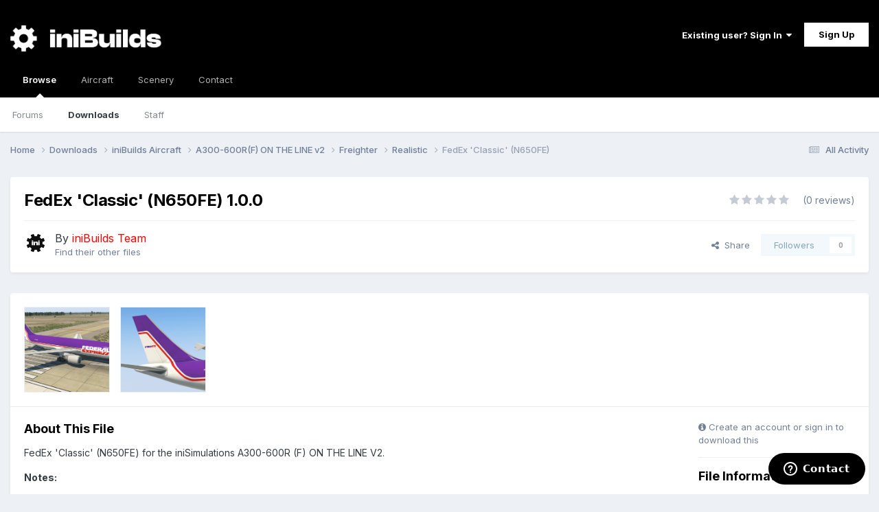

--- FILE ---
content_type: text/html;charset=UTF-8
request_url: https://forum.inibuilds.com/files/file/2733-fedex-classic-n650fe/
body_size: 12413
content:
<!DOCTYPE html><html lang="en-US" dir="ltr"><head><meta charset="utf-8">
<title>FedEx &#039;Classic&#039; (N650FE) - Realistic - iniBuilds Forum</title>
		
			<!-- Global site tag (gtag.js) - Google Analytics -->
<script async src="https://www.googletagmanager.com/gtag/js?id=UA-136788973-1"></script>
<script>
  window.dataLayer = window.dataLayer || [];
  function gtag(){dataLayer.push(arguments);}
  gtag('js', new Date());

  gtag('config', 'UA-136788973-1');
</script>

		
		

	<meta name="viewport" content="width=device-width, initial-scale=1">



	<meta name="twitter:card" content="summary_large_image" />


	
		<meta name="twitter:site" content="@inibuilds" />
	



	
		
			
				<meta property="og:image" content="https://cdn-forum.inibuilds.com/monthly_2022_02/1460197922_A300_F_V2-2022-02-0604_43_40.thumb.png.d9bf538d3551ae1e9631b48a64cc1bc0.png">
			
		
	

	
		
			
				<meta property="og:title" content="FedEx &#039;Classic&#039; (N650FE)">
			
		
	

	
		
			
				<meta property="og:type" content="website">
			
		
	

	
		
			
				<meta property="og:url" content="https://forum.inibuilds.com/files/file/2733-fedex-classic-n650fe/">
			
		
	

	
		
			
				<meta name="description" content="FedEx &#039;Classic&#039; (N650FE) for the iniSimulations A300-600R (F) ON THE LINE V2. Notes: macOS customers: please delete the &#039;config.ini&#039; file from the livery to ensure it works correctly. We apologise for the inconvenience. macOS customers: please ensure the engine variant option in the EFB is set to...">
			
		
	

	
		
			
				<meta property="og:description" content="FedEx &#039;Classic&#039; (N650FE) for the iniSimulations A300-600R (F) ON THE LINE V2. Notes: macOS customers: please delete the &#039;config.ini&#039; file from the livery to ensure it works correctly. We apologise for the inconvenience. macOS customers: please ensure the engine variant option in the EFB is set to...">
			
		
	

	
		
			
				<meta property="og:updated_time" content="2022-02-06T01:03:12Z">
			
		
	

	
		
			
				<meta property="og:site_name" content="iniBuilds Forum">
			
		
	

	
		
			
				<meta property="og:locale" content="en_US">
			
		
	


	
		<link rel="canonical" href="https://forum.inibuilds.com/files/file/2733-fedex-classic-n650fe/" />
	

<link rel="alternate" type="application/rss+xml" title="All Announcements" href="https://forum.inibuilds.com/rss/1-all-announcements.xml/" />



<link rel="manifest" href="https://forum.inibuilds.com/manifest.webmanifest/">
<meta name="msapplication-config" content="https://forum.inibuilds.com/browserconfig.xml/">
<meta name="msapplication-starturl" content="/">
<meta name="application-name" content="iniBuilds Forum">
<meta name="apple-mobile-web-app-title" content="iniBuilds Forum">

	<meta name="theme-color" content="#000000">










<link rel="preload" href="//forum.inibuilds.com/applications/core/interface/font/fontawesome-webfont.woff2?v=4.7.0" as="font" crossorigin="anonymous">
		


	<link rel="preconnect" href="https://fonts.googleapis.com">
	<link rel="preconnect" href="https://fonts.gstatic.com" crossorigin>
	
		<link href="https://fonts.googleapis.com/css2?family=Inter:wght@300;400;500;600;700&display=swap" rel="stylesheet">
	



	<link rel='stylesheet' href='https://forum.inibuilds.com/uploads/css_built_2/341e4a57816af3ba440d891ca87450ff_framework.css?v=b2ee7461be1762512760' media='all'>

	<link rel='stylesheet' href='https://forum.inibuilds.com/uploads/css_built_2/05e81b71abe4f22d6eb8d1a929494829_responsive.css?v=b2ee7461be1762512760' media='all'>

	<link rel='stylesheet' href='https://forum.inibuilds.com/uploads/css_built_2/90eb5adf50a8c640f633d47fd7eb1778_core.css?v=b2ee7461be1762512760' media='all'>

	<link rel='stylesheet' href='https://forum.inibuilds.com/uploads/css_built_2/5a0da001ccc2200dc5625c3f3934497d_core_responsive.css?v=b2ee7461be1762512760' media='all'>

	<link rel='stylesheet' href='https://forum.inibuilds.com/uploads/css_built_2/63225940445060c5a9f21d31e95bf58e_downloads.css?v=b2ee7461be1762512760' media='all'>

	<link rel='stylesheet' href='https://forum.inibuilds.com/uploads/css_built_2/20e9fb241d987e07d4fc702c601c3ed8_downloads_responsive.css?v=b2ee7461be1762512760' media='all'>





<link rel='stylesheet' href='https://forum.inibuilds.com/uploads/css_built_2/258adbb6e4f3e83cd3b355f84e3fa002_custom.css?v=b2ee7461be1762512760' media='all'>




		
		

	
	<link rel='shortcut icon' href='//cdn-forum.inibuilds.com/monthly_2022_05/ini-Icon.png' type="image/png">

        <!-- Start of inibuilds Zendesk Widget script -->
        <script id="ze-snippet" src="https://static.zdassets.com/ekr/snippet.js?key=95ef71f0-ec94-4ed5-83b2-fee7b1589753"> </script>

         <script type="text/javascript">
          window.zESettings = {
            webWidget: {
              contactForm: {
                selectTicketForm: {'*': 'Choose an option below to get started.'},
                title: {'*': 'Contact Us'}
              },
              launcher: {
              label: {'*': 'Contact'}
              } 
            }
          };
        </script>
        <!-- End of inibuilds Zendesk Widget script -->
	</head><body class="ipsApp ipsApp_front ipsJS_none ipsClearfix" data-controller="core.front.core.app"  data-message=""  data-pageapp="downloads" data-pagelocation="front" data-pagemodule="downloads" data-pagecontroller="view" data-pageid="2733"  >

<style>
	
#ebsGlobalMessage_dismiss a {
	color: #ffffff;
}

.ebsGlobalMessage_custom {
	background-color: #dd0000;
	color: #ffffff;
}
.ebsGlobalMessage_custom p::before {
	content: '\';
}
</style>



















<a href="#ipsLayout_mainArea" class="ipsHide" title="Go to main content on this page" accesskey="m">Jump to content</a>
		
			<div id="ipsLayout_header" class="ipsClearfix">
				





				<header><div class="ipsLayout_container">
						


<a href='https://forum.inibuilds.com/' id='elLogo' class="preload" accesskey='1'><img src="https://forum.inibuilds.com/uploads/monthly_2023_07/iniLogo_White.png.b44af0ca42d4b3ac3ebe06a510a72841.png" alt='iniBuilds Forum'></a>

						

	<ul id='elUserNav' class='ipsList_inline cSignedOut ipsResponsive_showDesktop'>
		
        
		
        
        
            
            <li id='elSignInLink'>
                <a href='https://forum.inibuilds.com/login/' data-ipsMenu-closeOnClick="false" data-ipsMenu id='elUserSignIn'>
                    Existing user? Sign In &nbsp;<i class='fa fa-caret-down'></i>
                </a>
                
<div id='elUserSignIn_menu' class='ipsMenu ipsMenu_auto ipsHide'>
	<form accept-charset='utf-8' method='post' action='https://forum.inibuilds.com/login/'>
		<input type="hidden" name="csrfKey" value="ca1c5d228ed409567f6f12843363343f">
		<input type="hidden" name="ref" value="aHR0cHM6Ly9mb3J1bS5pbmlidWlsZHMuY29tL2ZpbGVzL2ZpbGUvMjczMy1mZWRleC1jbGFzc2ljLW42NTBmZS8=">
		<div data-role="loginForm">
			
			
			
				<div class='ipsColumns ipsColumns_noSpacing'>
					<div class='ipsColumn ipsColumn_wide' id='elUserSignIn_internal'>
						
<div class="ipsPad ipsForm ipsForm_vertical">
	<h4 class="ipsType_sectionHead">Sign In</h4>
	<br><br>
	<ul class='ipsList_reset'>
		<li class="ipsFieldRow ipsFieldRow_noLabel ipsFieldRow_fullWidth">
			
			
				<input type="email" placeholder="Email Address" name="auth" autocomplete="email">
			
		</li>
		<li class="ipsFieldRow ipsFieldRow_noLabel ipsFieldRow_fullWidth">
			<input type="password" placeholder="Password" name="password" autocomplete="current-password">
		</li>
		<li class="ipsFieldRow ipsFieldRow_checkbox ipsClearfix">
			<span class="ipsCustomInput">
				<input type="checkbox" name="remember_me" id="remember_me_checkbox" value="1" checked aria-checked="true">
				<span></span>
			</span>
			<div class="ipsFieldRow_content">
				<label class="ipsFieldRow_label" for="remember_me_checkbox">Remember me</label>
				<span class="ipsFieldRow_desc">Not recommended on shared computers</span>
			</div>
		</li>
		<li class="ipsFieldRow ipsFieldRow_fullWidth">
			<button type="submit" name="_processLogin" value="usernamepassword" class="ipsButton ipsButton_primary ipsButton_small" id="elSignIn_submit">Sign In</button>
			
				<p class="ipsType_right ipsType_small">
					
						<a href='https://forum.inibuilds.com/lostpassword/' >
					
					Forgot your password?</a>
				</p>
			
		</li>
	</ul>
</div>
					</div>
					<div class='ipsColumn ipsColumn_wide'>
						<div class='ipsPadding' id='elUserSignIn_external'>
							<div class='ipsAreaBackground_light ipsPadding:half'>
								
									<p class='ipsType_reset ipsType_small ipsType_center'><strong>Or sign in with one of these services</strong></p>
								
								
									<div class='ipsType_center ipsMargin_top:half'>
										

<button type="submit" name="_processLogin" value="2" class='ipsButton ipsButton_verySmall ipsButton_fullWidth ipsSocial ipsSocial_facebook' style="background-color: #3a579a">
	
		<span class='ipsSocial_icon'>
			
				<i class='fa fa-facebook-official'></i>
			
		</span>
		<span class='ipsSocial_text'>Sign in with Facebook</span>
	
</button>
									</div>
								
									<div class='ipsType_center ipsMargin_top:half'>
										

<button type="submit" name="_processLogin" value="4" class='ipsButton ipsButton_verySmall ipsButton_fullWidth ipsSocial ipsSocial_twitter' style="background-color: #000000">
	
		<span class='ipsSocial_icon'>
			
				<i class='fa fa-twitter'></i>
			
		</span>
		<span class='ipsSocial_text'>Sign in with X</span>
	
</button>
									</div>
								
									<div class='ipsType_center ipsMargin_top:half'>
										

<button type="submit" name="_processLogin" value="5" class='ipsButton ipsButton_verySmall ipsButton_fullWidth ipsSocial ipsSocial_apple' style="background-color: #000000">
	
		<span class='ipsSocial_icon'>
			
				<i class='fa fa-apple'></i>
			
		</span>
		<span class='ipsSocial_text'>Sign In With Apple</span>
	
</button>
									</div>
								
							</div>
						</div>
					</div>
				</div>
			
		</div>
	</form>
</div>
            </li>
            
        
		
			<li>
				
					<a href='https://forum.inibuilds.com/register/'  id='elRegisterButton' class='ipsButton ipsButton_normal ipsButton_primary'>Sign Up</a>
				
			</li>
		
	</ul>

						
<ul class='ipsMobileHamburger ipsList_reset ipsResponsive_hideDesktop'>
	<li data-ipsDrawer data-ipsDrawer-drawerElem='#elMobileDrawer'>
		<a href='#'>
			
			
				
			
			
			
			<i class='fa fa-navicon' style="color: #b2b2b2;"></i>
		</a>
	</li>
</ul>
					</div>
				</header>
				

	<nav data-controller='core.front.core.navBar' class=' ipsResponsive_showDesktop'>
		<div class='ipsNavBar_primary ipsLayout_container '>
			<ul data-role="primaryNavBar" class='ipsClearfix'>
				


	
		
		
			
		
		<li class='ipsNavBar_active' data-active id='elNavSecondary_1' data-role="navBarItem" data-navApp="core" data-navExt="CustomItem">
			
			
				<a href="https://forum.inibuilds.com"  data-navItem-id="1" data-navDefault>
					Browse<span class='ipsNavBar_active__identifier'></span>
				</a>
			
			
				<ul class='ipsNavBar_secondary ' data-role='secondaryNavBar'>
					


	
		
		
		<li  id='elNavSecondary_10' data-role="navBarItem" data-navApp="forums" data-navExt="Forums">
			
			
				<a href="https://forum.inibuilds.com"  data-navItem-id="10" >
					Forums<span class='ipsNavBar_active__identifier'></span>
				</a>
			
			
		</li>
	
	

	
		
		
			
		
		<li class='ipsNavBar_active' data-active id='elNavSecondary_23' data-role="navBarItem" data-navApp="downloads" data-navExt="Downloads">
			
			
				<a href="https://forum.inibuilds.com/files/"  data-navItem-id="23" data-navDefault>
					Downloads<span class='ipsNavBar_active__identifier'></span>
				</a>
			
			
		</li>
	
	

	
	

	
		
		
		<li  id='elNavSecondary_13' data-role="navBarItem" data-navApp="core" data-navExt="StaffDirectory">
			
			
				<a href="https://forum.inibuilds.com/staff/"  data-navItem-id="13" >
					Staff<span class='ipsNavBar_active__identifier'></span>
				</a>
			
			
		</li>
	
	

	
	

					<li class='ipsHide' id='elNavigationMore_1' data-role='navMore'>
						<a href='#' data-ipsMenu data-ipsMenu-appendTo='#elNavigationMore_1' id='elNavigationMore_1_dropdown'>More <i class='fa fa-caret-down'></i></a>
						<ul class='ipsHide ipsMenu ipsMenu_auto' id='elNavigationMore_1_dropdown_menu' data-role='moreDropdown'></ul>
					</li>
				</ul>
			
		</li>
	
	

	
	

	
		
		
		<li  id='elNavSecondary_26' data-role="navBarItem" data-navApp="core" data-navExt="CustomItem">
			
			
				<a href="https://store.inibuilds.com/collections/aircraft" target='_blank' rel="noopener" data-navItem-id="26" >
					Aircraft<span class='ipsNavBar_active__identifier'></span>
				</a>
			
			
		</li>
	
	

	
		
		
		<li  id='elNavSecondary_25' data-role="navBarItem" data-navApp="core" data-navExt="CustomItem">
			
			
				<a href="https://store.inibuilds.com/collections/scenery" target='_blank' rel="noopener" data-navItem-id="25" >
					Scenery<span class='ipsNavBar_active__identifier'></span>
				</a>
			
			
				<ul class='ipsNavBar_secondary ipsHide' data-role='secondaryNavBar'>
					


	
		
		
		<li  id='elNavSecondary_29' data-role="navBarItem" data-navApp="core" data-navExt="CustomItem">
			
			
				<a href="https://store.inibuilds.com/collections/msfs" target='_blank' rel="noopener" data-navItem-id="29" >
					MSFS<span class='ipsNavBar_active__identifier'></span>
				</a>
			
			
		</li>
	
	

	
		
		
		<li  id='elNavSecondary_30' data-role="navBarItem" data-navApp="core" data-navExt="CustomItem">
			
			
				<a href="https://store.inibuilds.com/collections/x-plane" target='_blank' rel="noopener" data-navItem-id="30" >
					X-Plane<span class='ipsNavBar_active__identifier'></span>
				</a>
			
			
		</li>
	
	

					<li class='ipsHide' id='elNavigationMore_25' data-role='navMore'>
						<a href='#' data-ipsMenu data-ipsMenu-appendTo='#elNavigationMore_25' id='elNavigationMore_25_dropdown'>More <i class='fa fa-caret-down'></i></a>
						<ul class='ipsHide ipsMenu ipsMenu_auto' id='elNavigationMore_25_dropdown_menu' data-role='moreDropdown'></ul>
					</li>
				</ul>
			
		</li>
	
	

	
		
		
		<li  id='elNavSecondary_16' data-role="navBarItem" data-navApp="core" data-navExt="CustomItem">
			
			
				<a href="https://inibuilds.com/contact/"  data-navItem-id="16" >
					Contact<span class='ipsNavBar_active__identifier'></span>
				</a>
			
			
		</li>
	
	

				<li class='ipsHide' id='elNavigationMore' data-role='navMore'>
					<a href='#' data-ipsMenu data-ipsMenu-appendTo='#elNavigationMore' id='elNavigationMore_dropdown'>More</a>
					<ul class='ipsNavBar_secondary ipsHide' data-role='secondaryNavBar'>
						<li class='ipsHide' id='elNavigationMore_more' data-role='navMore'>
							<a href='#' data-ipsMenu data-ipsMenu-appendTo='#elNavigationMore_more' id='elNavigationMore_more_dropdown'>More <i class='fa fa-caret-down'></i></a>
							<ul class='ipsHide ipsMenu ipsMenu_auto' id='elNavigationMore_more_dropdown_menu' data-role='moreDropdown'></ul>
						</li>
					</ul>
				</li>
			</ul>
			

		</div>
	</nav>

				
<ul id='elMobileNav' class='ipsResponsive_hideDesktop' data-controller='core.front.core.mobileNav'>
	
		
			
			
				
				
			
				
				
			
				
				
			
				
				
			
				
					<li id='elMobileBreadcrumb'>
						<a href='https://forum.inibuilds.com/files/category/267-realistic/'>
							<span>Realistic</span>
						</a>
					</li>
				
				
			
				
				
			
		
	
	
	
	<li >
		<a data-action="defaultStream" href='https://forum.inibuilds.com/discover/'><i class="fa fa-newspaper-o" aria-hidden="true"></i></a>
	</li>

	

	
</ul>
			</div>
		
		<main id="ipsLayout_body" class="ipsLayout_container"><div id="ipsLayout_contentArea">
				<div id="ipsLayout_contentWrapper">
					
<nav class='ipsBreadcrumb ipsBreadcrumb_top ipsFaded_withHover'>
	

	<ul class='ipsList_inline ipsPos_right'>
		
		<li >
			<a data-action="defaultStream" class='ipsType_light '  href='https://forum.inibuilds.com/discover/'><i class="fa fa-newspaper-o" aria-hidden="true"></i> <span>All Activity</span></a>
		</li>
		
	</ul>

	<ul data-role="breadcrumbList">
		<li>
			<a title="Home" href='https://forum.inibuilds.com/'>
				<span>Home <i class='fa fa-angle-right'></i></span>
			</a>
		</li>
		
		
			<li>
				
					<a href='https://forum.inibuilds.com/files/'>
						<span>Downloads <i class='fa fa-angle-right' aria-hidden="true"></i></span>
					</a>
				
			</li>
		
			<li>
				
					<a href='https://forum.inibuilds.com/files/category/10-inibuilds-aircraft/'>
						<span>iniBuilds Aircraft <i class='fa fa-angle-right' aria-hidden="true"></i></span>
					</a>
				
			</li>
		
			<li>
				
					<a href='https://forum.inibuilds.com/files/category/264-a300-600rf-on-the-line-v2/'>
						<span>A300-600R(F) ON THE LINE v2 <i class='fa fa-angle-right' aria-hidden="true"></i></span>
					</a>
				
			</li>
		
			<li>
				
					<a href='https://forum.inibuilds.com/files/category/265-freighter/'>
						<span>Freighter <i class='fa fa-angle-right' aria-hidden="true"></i></span>
					</a>
				
			</li>
		
			<li>
				
					<a href='https://forum.inibuilds.com/files/category/267-realistic/'>
						<span>Realistic <i class='fa fa-angle-right' aria-hidden="true"></i></span>
					</a>
				
			</li>
		
			<li>
				
					FedEx &#039;Classic&#039; (N650FE)
				
			</li>
		
	</ul>
</nav>
					
					<div id="ipsLayout_mainArea">
						
						
						
						

	




						



<div>
	<div class='ipsColumns ipsColumns_collapsePhone ipsClearfix ipsMargin_bottom'>
		<div class='ipsColumn ipsColumn_fluid'>
			<div class='ipsPageHeader ipsResponsive_pull ipsBox ipsPadding'>
				<div class='ipsFlex ipsFlex-ai:center ipsFlex-fw:wrap ipsGap:4'>
					<div class='ipsFlex-flex:11'>
						<h1 class='ipsType_pageTitle ipsContained_container'>
							
							
							
							
							
							
								<span class='ipsType_break ipsContained'>FedEx &#039;Classic&#039; (N650FE) 1.0.0</span>
							
						</h1>

						

						
					</div>
					
						<div class='ipsFlex-flex:00'>
							
<div  class='ipsClearfix ipsRating  ipsRating_large'>
	
	<ul class='ipsRating_collective'>
		
			
				<li class='ipsRating_off'>
					<i class='fa fa-star'></i>
				</li>
			
		
			
				<li class='ipsRating_off'>
					<i class='fa fa-star'></i>
				</li>
			
		
			
				<li class='ipsRating_off'>
					<i class='fa fa-star'></i>
				</li>
			
		
			
				<li class='ipsRating_off'>
					<i class='fa fa-star'></i>
				</li>
			
		
			
				<li class='ipsRating_off'>
					<i class='fa fa-star'></i>
				</li>
			
		
	</ul>
</div>&nbsp;&nbsp; <span class='ipsType_normal ipsType_light'>(0 reviews)</span>
						</div>
					
				</div>
				<hr class='ipsHr'>
				<div class='ipsPageHeader__meta ipsFlex ipsFlex-jc:between ipsFlex-ai:center ipsFlex-fw:wrap ipsGap:3'>
					<div class='ipsFlex-flex:11'>
						<div class='ipsPhotoPanel ipsPhotoPanel_tiny ipsClearfix'>
							


	<a href="https://forum.inibuilds.com/profile/1838-inibuilds-team/" rel="nofollow" data-ipsHover data-ipsHover-width="370" data-ipsHover-target="https://forum.inibuilds.com/profile/1838-inibuilds-team/?do=hovercard" class="ipsUserPhoto ipsUserPhoto_tiny" title="Go to iniBuilds Team's profile">
		<img src='//cdn-forum.inibuilds.com/monthly_2022_05/SMPFP.thumb.png.9b70c6fb4d7d883c20fb4e25b623729f.png' alt='iniBuilds Team' loading="lazy">
	</a>

							<div>
								<p class='ipsType_reset ipsType_large ipsType_blendLinks'>
									By 


<a href='https://forum.inibuilds.com/profile/1838-inibuilds-team/' rel="nofollow" data-ipsHover data-ipsHover-width='370' data-ipsHover-target='https://forum.inibuilds.com/profile/1838-inibuilds-team/?do=hovercard&amp;referrer=https%253A%252F%252Fforum.inibuilds.com%252Ffiles%252Ffile%252F2733-fedex-classic-n650fe%252F' title="Go to iniBuilds Team's profile" class="ipsType_break"><span style='color:#ff0000'>iniBuilds Team</span></a>
									
								</p>
								
								<ul class='ipsList_inline ipsType_light ipsType_blendLinks'>
									
										<li><a href='https://forum.inibuilds.com/profile/1838-inibuilds-team/content/?type=downloads_file'>Find their other files</a></li>
									
									
								</ul>
								
							</div>
						</div>
					</div>
					<div class='ipsFlex-flex:01 ipsResponsive_hidePhone'>
						<div class='ipsShareLinks'>
							
								


    <a href='#elShareItem_2073812702_menu' id='elShareItem_2073812702' data-ipsMenu class='ipsShareButton ipsButton ipsButton_verySmall ipsButton_link ipsButton_link--light'>
        <span><i class='fa fa-share-alt'></i></span> &nbsp;Share
    </a>

    <div class='ipsPadding ipsMenu ipsMenu_normal ipsHide' id='elShareItem_2073812702_menu' data-controller="core.front.core.sharelink">
        
        
        <span data-ipsCopy data-ipsCopy-flashmessage>
            <a href="https://forum.inibuilds.com/files/file/2733-fedex-classic-n650fe/" class="ipsButton ipsButton_light ipsButton_small ipsButton_fullWidth" data-role="copyButton" data-clipboard-text="https://forum.inibuilds.com/files/file/2733-fedex-classic-n650fe/" data-ipstooltip title='Copy Link to Clipboard'><i class="fa fa-clone"></i> https://forum.inibuilds.com/files/file/2733-fedex-classic-n650fe/</a>
        </span>
        <ul class='ipsShareLinks ipsMargin_top:half'>
            
                <li>
<a href="https://x.com/share?url=https%3A%2F%2Fforum.inibuilds.com%2Ffiles%2Ffile%2F2733-fedex-classic-n650fe%2F" class="cShareLink cShareLink_x" target="_blank" data-role="shareLink" title='Share on X' data-ipsTooltip rel='nofollow noopener'>
    <i class="fa fa-x"></i>
</a></li>
            
                <li>
<a href="https://www.facebook.com/sharer/sharer.php?u=https%3A%2F%2Fforum.inibuilds.com%2Ffiles%2Ffile%2F2733-fedex-classic-n650fe%2F" class="cShareLink cShareLink_facebook" target="_blank" data-role="shareLink" title='Share on Facebook' data-ipsTooltip rel='noopener nofollow'>
	<i class="fa fa-facebook"></i>
</a></li>
            
                <li>
<a href="https://www.reddit.com/submit?url=https%3A%2F%2Fforum.inibuilds.com%2Ffiles%2Ffile%2F2733-fedex-classic-n650fe%2F&amp;title=FedEx+%27Classic%27+%28N650FE%29" rel="nofollow noopener" class="cShareLink cShareLink_reddit" target="_blank" title='Share on Reddit' data-ipsTooltip>
	<i class="fa fa-reddit"></i>
</a></li>
            
                <li>
<a href="https://www.linkedin.com/shareArticle?mini=true&amp;url=https%3A%2F%2Fforum.inibuilds.com%2Ffiles%2Ffile%2F2733-fedex-classic-n650fe%2F&amp;title=FedEx+%27Classic%27+%28N650FE%29" rel="nofollow noopener" class="cShareLink cShareLink_linkedin" target="_blank" data-role="shareLink" title='Share on LinkedIn' data-ipsTooltip>
	<i class="fa fa-linkedin"></i>
</a></li>
            
        </ul>
        
            <hr class='ipsHr'>
            <button class='ipsHide ipsButton ipsButton_verySmall ipsButton_light ipsButton_fullWidth ipsMargin_top:half' data-controller='core.front.core.webshare' data-role='webShare' data-webShareTitle='FedEx &#039;Classic&#039; (N650FE)' data-webShareText='FedEx &#039;Classic&#039; (N650FE)' data-webShareUrl='https://forum.inibuilds.com/files/file/2733-fedex-classic-n650fe/'>More sharing options...</button>
        
    </div>

							
							

								
                            

							



							

<div data-followApp='downloads' data-followArea='file' data-followID='2733' data-controller='core.front.core.followButton'>
	

	<a href='https://forum.inibuilds.com/login/' rel="nofollow" class="ipsFollow ipsPos_middle ipsButton ipsButton_light ipsButton_verySmall ipsButton_disabled" data-role="followButton" data-ipsTooltip title='Sign in to follow this'>
		<span>Followers</span>
		<span class='ipsCommentCount'>0</span>
	</a>

</div>
						</div>
					</div>
				</div>
			</div>
		</div>
	</div>

	


    
	
	

	<div class='ipsBox ipsResponsive_pull'>
		
			<section>
				<h2 class='ipsType_sectionTitle ipsType_reset ipsHide'>2 Screenshots</h2>
				<div class='ipsPadding ipsBorder_bottom'>
					<div class='ipsCarousel ipsClearfix' data-ipsCarousel data-ipsCarousel-showDots>
						<div class='ipsCarousel_inner'>
							<ul class='cDownloadsCarousel ipsClearfix' data-role="carouselItems">
								
								
									<li class='ipsCarousel_item' data-ipsLazyLoad>
										<span data-background-src='//cdn-forum.inibuilds.com/monthly_2022_02/1225867592_A300_F_V2-2022-02-0604_43_30.thumb.png.c8116cdae9c479accd6686b4d11da01f.png' class="ipsThumb ipsThumb_medium ipsThumb_bg ipsCursor_pointer" data-ipsLightbox data-ipsLightbox-group="download_2733" data-fullURL="//cdn-forum.inibuilds.com/monthly_2022_02/1225867592_A300_F_V2-2022-02-0604_43_30.png.df41fee3193922b5344c8de5c5c9af42.png">
											<img src='//forum.inibuilds.com/applications/core/interface/js/spacer.png' data-src="//cdn-forum.inibuilds.com/monthly_2022_02/1225867592_A300_F_V2-2022-02-0604_43_30.thumb.png.c8116cdae9c479accd6686b4d11da01f.png" alt="">
										</span>
									</li>
								
									<li class='ipsCarousel_item' data-ipsLazyLoad>
										<span data-background-src='//cdn-forum.inibuilds.com/monthly_2022_02/1460197922_A300_F_V2-2022-02-0604_43_40.thumb.png.d9bf538d3551ae1e9631b48a64cc1bc0.png' class="ipsThumb ipsThumb_medium ipsThumb_bg ipsCursor_pointer" data-ipsLightbox data-ipsLightbox-group="download_2733" data-fullURL="//cdn-forum.inibuilds.com/monthly_2022_02/672159200_A300_F_V2-2022-02-0604_43_40.png.19cc23bc50966b017648303b62439ab0.png">
											<img src='//forum.inibuilds.com/applications/core/interface/js/spacer.png' data-src="//cdn-forum.inibuilds.com/monthly_2022_02/1460197922_A300_F_V2-2022-02-0604_43_40.thumb.png.d9bf538d3551ae1e9631b48a64cc1bc0.png" alt="">
										</span>
									</li>
								
							</ul>
						</div>
						<span class='ipsCarousel_shadow ipsCarousel_shadowLeft'></span>
						<span class='ipsCarousel_shadow ipsCarousel_shadowRight'></span>
						<a href='#' class='ipsCarousel_nav ipsHide' data-action='prev'><i class='fa fa-chevron-left'></i></a>
						<a href='#' class='ipsCarousel_nav ipsHide' data-action='next'><i class='fa fa-chevron-right'></i></a>
					</div>
				</div>
			</section>
		 
		<div class='ipsColumns ipsColumns_collapsePhone'>
			<article class='ipsColumn ipsColumn_fluid'>
				
				

				<div class='ipsPadding'>
				
					<section class='ipsType_normal '>
						<h2 class='ipsType_sectionHead ipsMargin_bottom:half'>About This File</h2>
						<div class='ipsType_richText ipsContained ipsType_break ipsSpacer_bottom' data-controller='core.front.core.lightboxedImages'>
							
<p>
	FedEx 'Classic' (N650FE)<span style="background-color:#ffffff; color:#353c41; font-size:14px; text-align:start"> for the iniSimulations A300-600R (F) ON THE LINE V2.</span>
</p>

<p style="background-color:#ffffff; color:#353c41; font-size:14px; text-align:start">
	<strong>Notes:</strong>
</p>

<ul style="background-color:#ffffff; color:#353c41; font-size:14px; text-align:start">
<li>
		<strong>macOS customers:</strong><span> </span>please delete the 'config.ini' file from the livery to ensure it works correctly. We apologise for the inconvenience.
	</li>
	<li>
		<strong>macOS customers: </strong>please ensure the engine variant option in the EFB is set to <b>GE</b>.
	</li>
</ul>

						</div>
						
						

						
					</section>
				
				</div>
			</article>
			<aside class='ipsColumn ipsColumn_wide'>
				<div class='ipsPadding'>
					<ul class="ipsToolList ipsToolList_vertical ipsClearfix">
						
							
								

<span class="ipsType_light ipsType_blendLinks ipsResponsive_hidePhone ipsResponsive_inline"><i class="fa fa-info-circle"></i> Create an account or sign in to download this</span>

							
						
						
					</ul>
					<hr class='ipsHr'>

				
				<h2 class='ipsType_sectionHead'>File Information</h2>
				<ul class="ipsDataList ipsDataList_reducedSpacing ipsSpacer_top">
					<li class="ipsDataItem">
						<span class="ipsDataItem_generic ipsDataItem_size3"><strong>Views</strong></span>
						<span class="ipsDataItem_generic cFileInfoData">3725</span>
					</li>
					
					
						<li class="ipsDataItem">
							<span class="ipsDataItem_generic ipsDataItem_size3"><strong>Downloads</strong></span>
							<span class="ipsDataItem_generic cFileInfoData">864</span>
						</li>
					
					<li class="ipsDataItem">
						<span class="ipsDataItem_generic ipsDataItem_size3"><strong>Submitted</strong></span>
						<span class="ipsDataItem_generic cFileInfoData"><time datetime='2022-02-06T01:03:12Z' title='02/06/22 01:03  AM' data-short='3 yr'>February 6, 2022</time></span>
					</li>
					
						<li class="ipsDataItem">
							<span class="ipsDataItem_generic ipsDataItem_size3"><strong>Published</strong></span>
							<span class="ipsDataItem_generic cFileInfoData"><time datetime='2022-02-06T01:03:12Z' title='02/06/22 01:03  AM' data-short='3 yr'>February 6, 2022</time></span>
						</li>
					
					
					
					

					
				</ul>
				</div>
			</aside>
		</div>
		
			<div class='ipsItemControls cDownloadsItemControls'>
				
					

	<div data-controller='core.front.core.reaction' class='ipsItemControls_right ipsClearfix '>	
		<div class='ipsReact ipsPos_right'>
			
				
				<div class='ipsReact_blurb ' data-role='reactionBlurb'>
					
						

	
	<ul class='ipsReact_reactions'>
		
		
			
				
				<li class='ipsReact_reactCount'>
					
						<span data-ipsTooltip title="Like">
					
							<span>
								<img src='//cdn-forum.inibuilds.com/reactions/react_like_thumbs_up.png' alt="Like" loading="lazy">
							</span>
							<span>
								1
							</span>
					
						</span>
					
				</li>
			
		
			
				
				<li class='ipsReact_reactCount'>
					
						<span data-ipsTooltip title="Thanks">
					
							<span>
								<img src='//cdn-forum.inibuilds.com/reactions/react_thanks_hands_together_circle.png' alt="Thanks" loading="lazy">
							</span>
							<span>
								2
							</span>
					
						</span>
					
				</li>
			
		
	</ul>

					
				</div>
			
			
			
		</div>
	</div>

				
				
			</div>
		
	</div>

	<div class='ipsBox ipsPadding ipsResponsive_pull ipsResponsive_showPhone ipsMargin_top'>
		<div class='ipsShareLinks'>
			

			
				


    <a href='#elShareItem_206797899_menu' id='elShareItem_206797899' data-ipsMenu class='ipsShareButton ipsButton ipsButton_verySmall ipsButton_light '>
        <span><i class='fa fa-share-alt'></i></span> &nbsp;Share
    </a>

    <div class='ipsPadding ipsMenu ipsMenu_normal ipsHide' id='elShareItem_206797899_menu' data-controller="core.front.core.sharelink">
        
        
        <span data-ipsCopy data-ipsCopy-flashmessage>
            <a href="https://forum.inibuilds.com/files/file/2733-fedex-classic-n650fe/" class="ipsButton ipsButton_light ipsButton_small ipsButton_fullWidth" data-role="copyButton" data-clipboard-text="https://forum.inibuilds.com/files/file/2733-fedex-classic-n650fe/" data-ipstooltip title='Copy Link to Clipboard'><i class="fa fa-clone"></i> https://forum.inibuilds.com/files/file/2733-fedex-classic-n650fe/</a>
        </span>
        <ul class='ipsShareLinks ipsMargin_top:half'>
            
                <li>
<a href="https://x.com/share?url=https%3A%2F%2Fforum.inibuilds.com%2Ffiles%2Ffile%2F2733-fedex-classic-n650fe%2F" class="cShareLink cShareLink_x" target="_blank" data-role="shareLink" title='Share on X' data-ipsTooltip rel='nofollow noopener'>
    <i class="fa fa-x"></i>
</a></li>
            
                <li>
<a href="https://www.facebook.com/sharer/sharer.php?u=https%3A%2F%2Fforum.inibuilds.com%2Ffiles%2Ffile%2F2733-fedex-classic-n650fe%2F" class="cShareLink cShareLink_facebook" target="_blank" data-role="shareLink" title='Share on Facebook' data-ipsTooltip rel='noopener nofollow'>
	<i class="fa fa-facebook"></i>
</a></li>
            
                <li>
<a href="https://www.reddit.com/submit?url=https%3A%2F%2Fforum.inibuilds.com%2Ffiles%2Ffile%2F2733-fedex-classic-n650fe%2F&amp;title=FedEx+%27Classic%27+%28N650FE%29" rel="nofollow noopener" class="cShareLink cShareLink_reddit" target="_blank" title='Share on Reddit' data-ipsTooltip>
	<i class="fa fa-reddit"></i>
</a></li>
            
                <li>
<a href="https://www.linkedin.com/shareArticle?mini=true&amp;url=https%3A%2F%2Fforum.inibuilds.com%2Ffiles%2Ffile%2F2733-fedex-classic-n650fe%2F&amp;title=FedEx+%27Classic%27+%28N650FE%29" rel="nofollow noopener" class="cShareLink cShareLink_linkedin" target="_blank" data-role="shareLink" title='Share on LinkedIn' data-ipsTooltip>
	<i class="fa fa-linkedin"></i>
</a></li>
            
        </ul>
        
            <hr class='ipsHr'>
            <button class='ipsHide ipsButton ipsButton_verySmall ipsButton_light ipsButton_fullWidth ipsMargin_top:half' data-controller='core.front.core.webshare' data-role='webShare' data-webShareTitle='FedEx &#039;Classic&#039; (N650FE)' data-webShareText='FedEx &#039;Classic&#039; (N650FE)' data-webShareUrl='https://forum.inibuilds.com/files/file/2733-fedex-classic-n650fe/'>More sharing options...</button>
        
    </div>

			
				
            

			

<div data-followApp='downloads' data-followArea='file' data-followID='2733' data-controller='core.front.core.followButton'>
	

	<a href='https://forum.inibuilds.com/login/' rel="nofollow" class="ipsFollow ipsPos_middle ipsButton ipsButton_light ipsButton_verySmall ipsButton_disabled" data-role="followButton" data-ipsTooltip title='Sign in to follow this'>
		<span>Followers</span>
		<span class='ipsCommentCount'>0</span>
	</a>

</div>
			



		</div>
	</div>
	
	
		<div class='ipsPager ipsSpacer_top'>
			<div class="ipsPager_prev">
				
					<a href="https://forum.inibuilds.com/files/file/2713-dhl-eat-pride-d-azmk/" title="Previous File">
						<span class="ipsPager_type">Previous File</span>
						<span class="ipsPager_title ipsType_light ipsTruncate ipsTruncate_line">DHL - EAT &#039;Pride&#039; (D-AZMK)</span>
					</a>
				
			</div>
			
				<div class="ipsPager_next">
					<a href="https://forum.inibuilds.com/files/file/2734-mng-airlines-tc-mcc/" title="Next File">
						<span class="ipsPager_type">Next File</span>
						<span class="ipsPager_title ipsType_light ipsTruncate ipsTruncate_line">MNG Airlines (TC-MCC)</span>
					</a>
				</div>
			
		</div>
		<hr class='ipsHr'>
	

	
		<a id="replies"></a>
		<h2 class='ipsHide'>User Feedback</h2>
		<div class='ipsMargin_top'>
<div class='ipsResponsive_pull' data-controller='core.front.core.commentsWrapper' data-tabsId='83e416db21feb0b494db933634c6dfac'>
	
<div class='ipsTabs ipsClearfix' id='elTabs_83e416db21feb0b494db933634c6dfac' data-ipsTabBar data-ipsTabBar-contentArea='#ipsTabs_content_83e416db21feb0b494db933634c6dfac' >
	<a href='#elTabs_83e416db21feb0b494db933634c6dfac' ></a>
	<ul role='tablist'>
		
			<li>
				<a href='https://forum.inibuilds.com/files/file/2733-fedex-classic-n650fe/?tab=reviews' id='83e416db21feb0b494db933634c6dfac_tab_reviews' class="ipsTabs_item ipsTabs_activeItem" title='0 Reviews' role="tab" aria-selected="true">
					0 Reviews
				</a>
			</li>
		
	</ul>
</div>
<section id='ipsTabs_content_83e416db21feb0b494db933634c6dfac' class='ipsTabs_panels ipsTabs_contained'>
	
		
			<div id='ipsTabs_elTabs_83e416db21feb0b494db933634c6dfac_83e416db21feb0b494db933634c6dfac_tab_reviews_panel' class="ipsTabs_panel" aria-labelledby="83e416db21feb0b494db933634c6dfac_tab_reviews" aria-hidden="false">
				

<div data-controller='core.front.core.commentFeed' data-autoPoll data-commentsType='reviews' data-baseURL='https://forum.inibuilds.com/files/file/2733-fedex-classic-n650fe/' data-lastPage data-feedID='file-2733-reviews' id='reviews'>
	
		
			<p class='ipsType_reset ipsType_light ipsType_normal'>You may only provide a review once you have downloaded the file.</p>
		
	
	
		<p class="ipsType_normal ipsType_light ipsType_reset" data-role="noReviews">There are no reviews to display.</p>
	
</div>
			</div>
		
	
</section>

</div></div>
	
</div>


						


					</div>
					


					
<nav class='ipsBreadcrumb ipsBreadcrumb_bottom ipsFaded_withHover'>
	
		


	<a href='#' id='elRSS' class='ipsPos_right ipsType_large' title='Available RSS feeds' data-ipsTooltip data-ipsMenu data-ipsMenu-above><i class='fa fa-rss-square'></i></a>
	<ul id='elRSS_menu' class='ipsMenu ipsMenu_auto ipsHide'>
		
			<li class='ipsMenu_item'><a title="All Announcements" href="https://forum.inibuilds.com/rss/1-all-announcements.xml/">All Announcements</a></li>
		
	</ul>

	

	<ul class='ipsList_inline ipsPos_right'>
		
		<li >
			<a data-action="defaultStream" class='ipsType_light '  href='https://forum.inibuilds.com/discover/'><i class="fa fa-newspaper-o" aria-hidden="true"></i> <span>All Activity</span></a>
		</li>
		
	</ul>

	<ul data-role="breadcrumbList">
		<li>
			<a title="Home" href='https://forum.inibuilds.com/'>
				<span>Home <i class='fa fa-angle-right'></i></span>
			</a>
		</li>
		
		
			<li>
				
					<a href='https://forum.inibuilds.com/files/'>
						<span>Downloads <i class='fa fa-angle-right' aria-hidden="true"></i></span>
					</a>
				
			</li>
		
			<li>
				
					<a href='https://forum.inibuilds.com/files/category/10-inibuilds-aircraft/'>
						<span>iniBuilds Aircraft <i class='fa fa-angle-right' aria-hidden="true"></i></span>
					</a>
				
			</li>
		
			<li>
				
					<a href='https://forum.inibuilds.com/files/category/264-a300-600rf-on-the-line-v2/'>
						<span>A300-600R(F) ON THE LINE v2 <i class='fa fa-angle-right' aria-hidden="true"></i></span>
					</a>
				
			</li>
		
			<li>
				
					<a href='https://forum.inibuilds.com/files/category/265-freighter/'>
						<span>Freighter <i class='fa fa-angle-right' aria-hidden="true"></i></span>
					</a>
				
			</li>
		
			<li>
				
					<a href='https://forum.inibuilds.com/files/category/267-realistic/'>
						<span>Realistic <i class='fa fa-angle-right' aria-hidden="true"></i></span>
					</a>
				
			</li>
		
			<li>
				
					FedEx &#039;Classic&#039; (N650FE)
				
			</li>
		
	</ul>
</nav>
				</div>
			</div>
			
		</main>
		
			<footer id="ipsLayout_footer" class="ipsClearfix"><div class="ipsLayout_container">
					
					

<ul id='elFooterSocialLinks' class='ipsList_inline ipsType_center ipsSpacer_top'>
	

	
		<li class='cUserNav_icon'>
			<a href='https://www.facebook.com/iniBuilds/' target='_blank' class='cShareLink cShareLink_facebook' rel='noopener noreferrer'><i class='fa fa-facebook'></i></a>
        </li>
	
		<li class='cUserNav_icon'>
			<a href='https://x.com/iniBuilds' target='_blank' class='cShareLink cShareLink_x' rel='noopener noreferrer'><i class='fa fa-x'></i></a>
        </li>
	
		<li class='cUserNav_icon'>
			<a href='https://www.youtube.com/channel/UCbf7OYinARqXaMmJSy3jUPg' target='_blank' class='cShareLink cShareLink_youtube' rel='noopener noreferrer'><i class='fa fa-youtube'></i></a>
        </li>
	
		<li class='cUserNav_icon'>
			<a href='http://instagram.com/inibuildsofficial' target='_blank' class='cShareLink cShareLink_instagram' rel='noopener noreferrer'><i class='fa fa-instagram'></i></a>
        </li>
	

</ul>


<ul class='ipsList_inline ipsType_center ipsSpacer_top' id="elFooterLinks">
	
	
	
	
	
		<li><a href='https://inibuilds.com/pages/privacy-policy'>Privacy Policy</a></li>
	
	
		<li><a rel="nofollow" href='https://forum.inibuilds.com/contact/' >Contact Us</a></li>
	
</ul>	


<p id='elCopyright'>
	<span id='elCopyright_userLine'>Copyright © 2025 iniBuilds Ltd.</span>
	<a rel='nofollow' title='Invision Community' href='https://www.invisioncommunity.com/'>Powered by Invision Community</a>
</p>
				</div>
			</footer>
			
<div id='elMobileDrawer' class='ipsDrawer ipsHide'>
	<div class='ipsDrawer_menu'>
		<a href='#' class='ipsDrawer_close' data-action='close'><span>&times;</span></a>
		<div class='ipsDrawer_content ipsFlex ipsFlex-fd:column'>
			
				<div class='ipsPadding ipsBorder_bottom'>
					<ul class='ipsToolList ipsToolList_vertical'>
						<li>
							<a href='https://forum.inibuilds.com/login/' id='elSigninButton_mobile' class='ipsButton ipsButton_light ipsButton_small ipsButton_fullWidth'>Existing user? Sign In</a>
						</li>
						
							<li>
								
									<a href='https://forum.inibuilds.com/register/'  id='elRegisterButton_mobile' class='ipsButton ipsButton_small ipsButton_fullWidth ipsButton_important'>Sign Up</a>
								
							</li>
						
					</ul>
				</div>
			

			

			<ul class='ipsDrawer_list ipsFlex-flex:11'>
				

				
				
				
				
					
						
						
							<li class='ipsDrawer_itemParent'>
								<h4 class='ipsDrawer_title'><a href='#'>Browse</a></h4>
								<ul class='ipsDrawer_list'>
									<li data-action="back"><a href='#'>Back</a></li>
									
									
										
										
										
											
												
													
													
									
													
									
									
									
										


	
		
			<li>
				<a href='https://forum.inibuilds.com' >
					Forums
				</a>
			</li>
		
	

	
		
			<li>
				<a href='https://forum.inibuilds.com/files/' >
					Downloads
				</a>
			</li>
		
	

	

	
		
			<li>
				<a href='https://forum.inibuilds.com/staff/' >
					Staff
				</a>
			</li>
		
	

	

										
								</ul>
							</li>
						
					
				
					
				
					
						
						
							<li><a href='https://store.inibuilds.com/collections/aircraft' target='_blank' rel="noopener">Aircraft</a></li>
						
					
				
					
						
						
							<li class='ipsDrawer_itemParent'>
								<h4 class='ipsDrawer_title'><a href='#'>Scenery</a></h4>
								<ul class='ipsDrawer_list'>
									<li data-action="back"><a href='#'>Back</a></li>
									
									
										
										
										
											
												
											
										
											
												
											
										
									
													
									
										<li><a href='https://store.inibuilds.com/collections/scenery'>Scenery</a></li>
									
									
									
										


	
		
			<li>
				<a href='https://store.inibuilds.com/collections/msfs' target='_blank' rel="noopener">
					MSFS
				</a>
			</li>
		
	

	
		
			<li>
				<a href='https://store.inibuilds.com/collections/x-plane' target='_blank' rel="noopener">
					X-Plane
				</a>
			</li>
		
	

										
								</ul>
							</li>
						
					
				
					
						
						
							<li><a href='https://inibuilds.com/contact/' >Contact</a></li>
						
					
				
				
			</ul>

			
		</div>
	</div>
</div>

<div id='elMobileCreateMenuDrawer' class='ipsDrawer ipsHide'>
	<div class='ipsDrawer_menu'>
		<a href='#' class='ipsDrawer_close' data-action='close'><span>&times;</span></a>
		<div class='ipsDrawer_content ipsSpacer_bottom ipsPad'>
			<ul class='ipsDrawer_list'>
				<li class="ipsDrawer_listTitle ipsType_reset">Create New...</li>
				
			</ul>
		</div>
	</div>
</div>
			
			

	
	<script type='text/javascript'>
		var ipsDebug = false;		
	
		var CKEDITOR_BASEPATH = '//forum.inibuilds.com/applications/core/interface/ckeditor/ckeditor/';
	
		var ipsSettings = {
			
			
			cookie_path: "/",
			
			cookie_prefix: "ips4_",
			
			
			cookie_ssl: true,
			
            essential_cookies: ["oauth_authorize","member_id","login_key","clearAutosave","lastSearch","device_key","IPSSessionFront","loggedIn","noCache","hasJS","cookie_consent","cookie_consent_optional","codeVerifier","forumpass_*"],
			upload_imgURL: "",
			message_imgURL: "",
			notification_imgURL: "",
			baseURL: "//forum.inibuilds.com/",
			jsURL: "//forum.inibuilds.com/applications/core/interface/js/js.php",
			csrfKey: "ca1c5d228ed409567f6f12843363343f",
			antiCache: "b2ee7461be1762512760",
			jsAntiCache: "b2ee7461be1764057691",
			disableNotificationSounds: true,
			useCompiledFiles: true,
			links_external: true,
			memberID: 0,
			lazyLoadEnabled: true,
			blankImg: "//forum.inibuilds.com/applications/core/interface/js/spacer.png",
			googleAnalyticsEnabled: true,
			matomoEnabled: false,
			viewProfiles: true,
			mapProvider: 'mapbox',
			mapApiKey: "pk.eyJ1IjoieGlyc2lyIiwiYSI6ImNrYmN6bno2ZzA2d3czMHBtY2lndWVudmwifQ.gN9Ii6wZ-Ca-uDnEXMNVDQ",
			pushPublicKey: "BM-E-QFDqXDaCF4IT1aED23D9sip_HVZsXSabjX0tHUVmCV8xh5WqxCWvXy-vxA_i0gq3LGsZL7RmtpUsXLuLuE",
			relativeDates: true
		};
		
		
		
		
			ipsSettings['maxImageDimensions'] = {
				width: 1000,
				height: 750
			};
		
		
	</script>



<!-- Facebook Pixel Code -->
<script>
!function(f,b,e,v,n,t,s){if(f.fbq)return;n=f.fbq=function(){n.callMethod?
n.callMethod.apply(n,arguments):n.queue.push(arguments)};if(!f._fbq)f._fbq=n;
n.push=n;n.loaded=!0;n.version='2.0';n.queue=[];t=b.createElement(e);t.async=!0;
t.src=v;s=b.getElementsByTagName(e)[0];s.parentNode.insertBefore(t,s)}(window,
document,'script','https://connect.facebook.net/en_US/fbevents.js');
setTimeout( function() {
	fbq('init', '3072120829542993');
	
	fbq('track', 'PageView', {"item_id":2733,"item_name":"FedEx 'Classic' (N650FE)","item_type":"downloads_file","category_name":"Realistic"} );
	
}, 0 );
</script>
<!-- End Facebook Pixel Code -->




<script type='text/javascript' src='https://forum.inibuilds.com/uploads/javascript_global/root_library.js?v=b2ee7461be1764057691' data-ips></script>


<script type='text/javascript' src='https://forum.inibuilds.com/uploads/javascript_global/root_js_lang_1.js?v=b2ee7461be1764057691' data-ips></script>


<script type='text/javascript' src='https://forum.inibuilds.com/uploads/javascript_global/root_framework.js?v=b2ee7461be1764057691' data-ips></script>


<script type='text/javascript' src='https://forum.inibuilds.com/uploads/javascript_core/global_global_core.js?v=b2ee7461be1764057691' data-ips></script>


<script type='text/javascript' src='https://forum.inibuilds.com/uploads/javascript_core/plugins_plugins.js?v=b2ee7461be1764057691' data-ips></script>


<script type='text/javascript' src='https://forum.inibuilds.com/uploads/javascript_global/root_front.js?v=b2ee7461be1764057691' data-ips></script>


<script type='text/javascript' src='https://forum.inibuilds.com/uploads/javascript_core/front_front_core.js?v=b2ee7461be1764057691' data-ips></script>


<script type='text/javascript' src='https://forum.inibuilds.com/uploads/javascript_downloads/front_front_view.js?v=b2ee7461be1764057691' data-ips></script>


<script type='text/javascript' src='https://forum.inibuilds.com/uploads/javascript_global/root_map.js?v=b2ee7461be1764057691' data-ips></script>



	<script type='text/javascript'>
		
			ips.setSetting( 'date_format', jQuery.parseJSON('"mm\/dd\/yy"') );
		
			ips.setSetting( 'date_first_day', jQuery.parseJSON('0') );
		
			ips.setSetting( 'ipb_url_filter_option', jQuery.parseJSON('"none"') );
		
			ips.setSetting( 'url_filter_any_action', jQuery.parseJSON('"allow"') );
		
			ips.setSetting( 'bypass_profanity', jQuery.parseJSON('0') );
		
			ips.setSetting( 'emoji_style', jQuery.parseJSON('"native"') );
		
			ips.setSetting( 'emoji_shortcodes', jQuery.parseJSON('true') );
		
			ips.setSetting( 'emoji_ascii', jQuery.parseJSON('true') );
		
			ips.setSetting( 'emoji_cache', jQuery.parseJSON('1689291348') );
		
			ips.setSetting( 'image_jpg_quality', jQuery.parseJSON('80') );
		
			ips.setSetting( 'cloud2', jQuery.parseJSON('false') );
		
			ips.setSetting( 'isAnonymous', jQuery.parseJSON('false') );
		
		
        
    </script>



<script type='application/ld+json'>
{
    "@context": "http://schema.org",
    "@type": "WebApplication",
    "operatingSystem": "N/A",
    "url": "https://forum.inibuilds.com/files/file/2733-fedex-classic-n650fe/",
    "name": "FedEx \u0027Classic\u0027 (N650FE)",
    "description": "FedEx \u0027Classic\u0027 (N650FE)\u00a0for the iniSimulations A300-600R (F)\u00a0ON THE LINE V2.\n \n\n\n\tNotes:\n \n\n\n\t\tmacOS customers:\u00a0please delete the \u0027config.ini\u0027 file from the livery to ensure it works correctly. We apologise for the inconvenience.\n\t \n\t\n\t\tmacOS customers:\u00a0please ensure the engine variant option in the EFB is set to GE.\n\t \n",
    "applicationCategory": "Realistic",
    "downloadUrl": "https://forum.inibuilds.com/files/file/2733-fedex-classic-n650fe/?do=download",
    "dateCreated": "2022-02-06T01:03:12+0000",
    "fileSize": "0 B",
    "softwareVersion": "1.0.0",
    "author": {
        "@type": "Person",
        "name": "iniBuilds Team",
        "image": "//cdn-forum.inibuilds.com/monthly_2022_05/SMPFP.thumb.png.9b70c6fb4d7d883c20fb4e25b623729f.png",
        "url": "https://forum.inibuilds.com/profile/1838-inibuilds-team/"
    },
    "interactionStatistic": [
        {
            "@type": "InteractionCounter",
            "interactionType": "http://schema.org/ViewAction",
            "userInteractionCount": 3725
        },
        {
            "@type": "InteractionCounter",
            "interactionType": "http://schema.org/DownloadAction",
            "userInteractionCount": 864
        },
        {
            "@type": "InteractionCounter",
            "interactionType": "http://schema.org/ReviewAction",
            "userInteractionCount": 0
        }
    ],
    "screenshot": [
        {
            "@type": "ImageObject",
            "url": "//cdn-forum.inibuilds.com/monthly_2022_02/1225867592_A300_F_V2-2022-02-0604_43_30.png.df41fee3193922b5344c8de5c5c9af42.png",
            "thumbnail": {
                "@type": "ImageObject",
                "url": "//cdn-forum.inibuilds.com/monthly_2022_02/1225867592_A300_F_V2-2022-02-0604_43_30.thumb.png.c8116cdae9c479accd6686b4d11da01f.png"
            }
        },
        {
            "@type": "ImageObject",
            "url": "//cdn-forum.inibuilds.com/monthly_2022_02/672159200_A300_F_V2-2022-02-0604_43_40.png.19cc23bc50966b017648303b62439ab0.png",
            "thumbnail": {
                "@type": "ImageObject",
                "url": "//cdn-forum.inibuilds.com/monthly_2022_02/1460197922_A300_F_V2-2022-02-0604_43_40.thumb.png.d9bf538d3551ae1e9631b48a64cc1bc0.png"
            }
        }
    ]
}	
</script>

<script type='application/ld+json'>
{
    "@context": "http://www.schema.org",
    "publisher": "https://forum.inibuilds.com/#organization",
    "@type": "WebSite",
    "@id": "https://forum.inibuilds.com/#website",
    "mainEntityOfPage": "https://forum.inibuilds.com/",
    "name": "iniBuilds Forum",
    "url": "https://forum.inibuilds.com/",
    "potentialAction": {
        "type": "SearchAction",
        "query-input": "required name=query",
        "target": "https://forum.inibuilds.com/search/?q={query}"
    },
    "inLanguage": [
        {
            "@type": "Language",
            "name": "English (USA)",
            "alternateName": "en-US"
        }
    ]
}	
</script>

<script type='application/ld+json'>
{
    "@context": "http://www.schema.org",
    "@type": "Organization",
    "@id": "https://forum.inibuilds.com/#organization",
    "mainEntityOfPage": "https://forum.inibuilds.com/",
    "name": "iniBuilds Forum",
    "url": "https://forum.inibuilds.com/",
    "logo": {
        "@type": "ImageObject",
        "@id": "https://forum.inibuilds.com/#logo",
        "url": "https://forum.inibuilds.com/uploads/monthly_2023_07/iniLogo_White.png.b44af0ca42d4b3ac3ebe06a510a72841.png"
    },
    "sameAs": [
        "https://www.facebook.com/iniBuilds/",
        "https://x.com/iniBuilds",
        "https://www.youtube.com/channel/UCbf7OYinARqXaMmJSy3jUPg",
        "http://instagram.com/inibuildsofficial"
    ],
    "address": {
        "@type": "PostalAddress",
        "streetAddress": "International House, 6 South Molton Street",
        "addressLocality": "London",
        "addressRegion": "England",
        "postalCode": "W1K 5QF",
        "addressCountry": "GB"
    }
}	
</script>

<script type='application/ld+json'>
{
    "@context": "http://schema.org",
    "@type": "BreadcrumbList",
    "itemListElement": [
        {
            "@type": "ListItem",
            "position": 1,
            "item": {
                "name": "Downloads",
                "@id": "https://forum.inibuilds.com/files/"
            }
        },
        {
            "@type": "ListItem",
            "position": 2,
            "item": {
                "name": "iniBuilds Aircraft",
                "@id": "https://forum.inibuilds.com/files/category/10-inibuilds-aircraft/"
            }
        },
        {
            "@type": "ListItem",
            "position": 3,
            "item": {
                "name": "A300-600R(F) ON THE LINE v2",
                "@id": "https://forum.inibuilds.com/files/category/264-a300-600rf-on-the-line-v2/"
            }
        },
        {
            "@type": "ListItem",
            "position": 4,
            "item": {
                "name": "Freighter",
                "@id": "https://forum.inibuilds.com/files/category/265-freighter/"
            }
        },
        {
            "@type": "ListItem",
            "position": 5,
            "item": {
                "name": "Realistic",
                "@id": "https://forum.inibuilds.com/files/category/267-realistic/"
            }
        },
        {
            "@type": "ListItem",
            "position": 6,
            "item": {
                "name": "FedEx \u0027Classic\u0027 (N650FE)"
            }
        }
    ]
}	
</script>

<script type='application/ld+json'>
{
    "@context": "http://schema.org",
    "@type": "ContactPage",
    "url": "https://forum.inibuilds.com/contact/"
}	
</script>



<script type='text/javascript'>
    (() => {
        let gqlKeys = [];
        for (let [k, v] of Object.entries(gqlKeys)) {
            ips.setGraphQlData(k, v);
        }
    })();
</script>
			
			
		
		<!--ipsQueryLog-->
		<!--ipsCachingLog-->
		
                                    <script type="text/javascript">
                                        function ctSetCookie(c_name, value) {
                                            document.cookie = c_name + "=" + encodeURIComponent(value) + "; path=/";
                                        }
        
                                        ctSetCookie("ct_ps_timestamp", Math.floor(new Date().getTime()/1000));
                                        ctSetCookie("ct_fkp_timestamp", "0");
                                        ctSetCookie("ct_pointer_data", "0");
                                        ctSetCookie("ct_timezone", "0");
        
                                        setTimeout(function(){
                                            ctSetCookie("ct_checkjs", "693f682f094361453c6db4d32952d202");
                                            ctSetCookie("ct_timezone", d.getTimezoneOffset()/60*(-1));
                                        },1000);
        
                                //Stop observing function
                                        function ctMouseStopData(){
                                            if(typeof window.addEventListener == "function")
                                                window.removeEventListener("mousemove", ctFunctionMouseMove);
                                            else
                                                window.detachEvent("onmousemove", ctFunctionMouseMove);
                                            clearInterval(ctMouseReadInterval);
                                            clearInterval(ctMouseWriteDataInterval);                
                                        }
        
                                //Stop key listening function
                                        function ctKeyStopStopListening(){
                                            if(typeof window.addEventListener == "function"){
                                                window.removeEventListener("mousedown", ctFunctionFirstKey);
                                                window.removeEventListener("keydown", ctFunctionFirstKey);
                                            }else{
                                                window.detachEvent("mousedown", ctFunctionFirstKey);
                                                window.detachEvent("keydown", ctFunctionFirstKey);
                                            }
                                            clearInterval(ctMouseReadInterval);
                                            clearInterval(ctMouseWriteDataInterval);                
                                        }
        
                                        var d = new Date(), 
                                            ctTimeMs = new Date().getTime(),
                                            ctMouseEventTimerFlag = true, //Reading interval flag
                                            ctMouseData = "[",
                                            ctMouseDataCounter = 0;
                                            
                                //Reading interval
                                        var ctMouseReadInterval = setInterval(function(){
                                                ctMouseEventTimerFlag = true;
                                            }, 300);
                                            
                                //Writting interval
                                        var ctMouseWriteDataInterval = setInterval(function(){ 
                                                var ctMouseDataToSend = ctMouseData.slice(0,-1).concat("]");
                                                ctSetCookie("ct_pointer_data", ctMouseDataToSend);
                                            }, 1200);
        
                                //Logging mouse position each 300 ms
                                        var ctFunctionMouseMove = function output(event){
                                            if(ctMouseEventTimerFlag == true){
                                                var mouseDate = new Date();
                                                ctMouseData += "[" + event.pageY + "," + event.pageX + "," + (mouseDate.getTime() - ctTimeMs) + "],";
                                                ctMouseDataCounter++;
                                                ctMouseEventTimerFlag = false;
                                                if(ctMouseDataCounter >= 100)
                                                    ctMouseStopData();
                                            }
                                        }
                                //Writing first key press timestamp
                                        var ctFunctionFirstKey = function output(event){
                                            var KeyTimestamp = Math.floor(new Date().getTime()/1000);
                                            ctSetCookie("ct_fkp_timestamp", KeyTimestamp);
                                            ctKeyStopStopListening();
                                        }
        
                                        if(typeof window.addEventListener == "function"){
                                            window.addEventListener("mousemove", ctFunctionMouseMove);
                                            window.addEventListener("mousedown", ctFunctionFirstKey);
                                            window.addEventListener("keydown", ctFunctionFirstKey);
                                        }else{
                                            window.attachEvent("onmousemove", ctFunctionMouseMove);
                                            window.attachEvent("mousedown", ctFunctionFirstKey);
                                            window.attachEvent("keydown", ctFunctionFirstKey);
                                        }
                                    </script>
		
			
				<noscript>
				<img alt="" height="1" width="1" style="display:none" src="https://www.facebook.com/tr?id=3072120829542993&ev=PageView&cd%5Bitem_id%5D=2733&cd%5Bitem_name%5D=FedEx+%27Classic%27+%28N650FE%29&cd%5Bitem_type%5D=downloads_file&cd%5Bcategory_name%5D=Realistic"/>
				</noscript>
			
		
	</body></html>


--- FILE ---
content_type: application/javascript
request_url: https://forum.inibuilds.com/uploads/javascript_global/root_map.js?v=b2ee7461be1764057691
body_size: 322
content:
var ipsJavascriptMap={"core":{"global_core":"https://forum.inibuilds.com/uploads/javascript_core/global_global_core.js","front_core":"https://forum.inibuilds.com/uploads/javascript_core/front_front_core.js","front_streams":"https://forum.inibuilds.com/uploads/javascript_core/front_front_streams.js","front_statuses":"https://forum.inibuilds.com/uploads/javascript_core/front_front_statuses.js","front_profile":"https://forum.inibuilds.com/uploads/javascript_core/front_front_profile.js","front_widgets":"https://forum.inibuilds.com/uploads/javascript_core/front_front_widgets.js","front_system":"https://forum.inibuilds.com/uploads/javascript_core/front_front_system.js","front_search":"https://forum.inibuilds.com/uploads/javascript_core/front_front_search.js","front_messages":"https://forum.inibuilds.com/uploads/javascript_core/front_front_messages.js","front_modcp":"https://forum.inibuilds.com/uploads/javascript_core/front_front_modcp.js","front_ignore":"https://forum.inibuilds.com/uploads/javascript_core/front_front_ignore.js","admin_core":"https://forum.inibuilds.com/uploads/javascript_core/admin_admin_core.js","admin_dashboard":"https://forum.inibuilds.com/uploads/javascript_core/admin_admin_dashboard.js","admin_system":"https://forum.inibuilds.com/uploads/javascript_core/admin_admin_system.js","admin_settings":"https://forum.inibuilds.com/uploads/javascript_core/admin_admin_settings.js","admin_members":"https://forum.inibuilds.com/uploads/javascript_core/admin_admin_members.js"},"forums":{"front_topic":"https://forum.inibuilds.com/uploads/javascript_forums/front_front_topic.js","front_forum":"https://forum.inibuilds.com/uploads/javascript_forums/front_front_forum.js"},"downloads":{"front_view":"https://forum.inibuilds.com/uploads/javascript_downloads/front_front_view.js","front_submit":"https://forum.inibuilds.com/uploads/javascript_downloads/front_front_submit.js"}};;